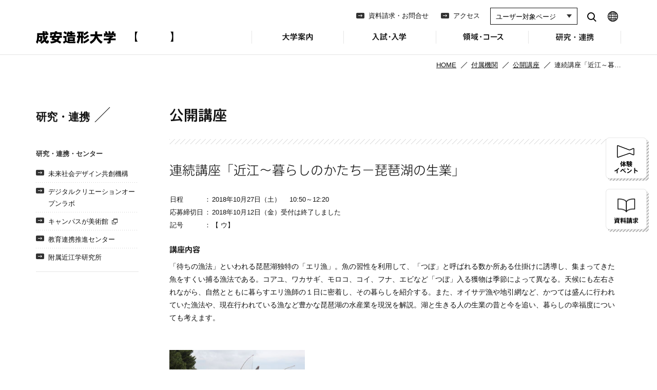

--- FILE ---
content_type: text/html; charset=UTF-8
request_url: https://www.seian.ac.jp/public/31914
body_size: 40509
content:
<!DOCTYPE html>
<html lang="ja">

<head>
	
<meta charset="utf-8">

<meta http-equiv="X-UA-Compatible" content="IE=edge,chrome=1">

<meta name="viewport" content="width=device-width, initial-scale=1,minimum-scale=1.0,user-scalable=1">
<meta name="google-site-verification" content="q8CwZxjUZtxQIXEegoORXYb2t5Lf2_2C4mLe-dDsqsk" />

<script src="/assets/js/lib/jquery-1.11.1.min.js"></script>
<script src="/assets/js/lib/jquery.easing.1.3.js"></script>
<script src="/assets/js/lib/jquery.inview.min.js"></script>
<script src="/assets/js/lib/css_browser_selector.js"></script>
<script src="/assets/js/lib/device.min.js"></script>
<script src="/assets/js/lib/jQueryAutoHeight.js"></script>
<script src="/assets/js/lib/jquery.heightLine.js"></script>
<script src="/assets/js/lib/jquery.matchHeight.js"></script>
<script src="/assets/js/lib/jquery.bxslider/jquery.bxslider.min.js"></script>
<link href="/assets/js/lib/jquery.bxslider/jquery.bxslider.css" rel="stylesheet">
  <script src="https://ajax.googleapis.com/ajax/libs/webfont/1.5.18/webfont.js"></script>
<script src="/assets/js/common.js?d=20260121012618"></script>

<!--[if lt IE 9]>
<script src="/assets/js/ie/css3-mediaqueries.js"></script>
<script src="/assets/js/ie/html5shiv.js" type="text/javascript"></script>
<script src="/assets/js/ie/selectivizr.min.js"></script>
<![endif]-->

<link rel="SHORTCUT ICON" href="/assets/images/common/favicon.ico">

<link rel="stylesheet" type="text/css" media="all" href="/assets/css/common.css?d=20260121012618">

<link rel="stylesheet" type="text/css" media="all" href="/assets/bootstrap/css/bootstrap.css?d=20190516">
<link rel="stylesheet" type="text/css" media="all" href="/assets/css/common_bootstrap.css?d=20190516">

<script>
  (function(i, s, o, g, r, a, m) {
    i['GoogleAnalyticsObject'] = r;
    i[r] = i[r] || function() {
      (i[r].q = i[r].q || []).push(arguments)
    }, i[r].l = 1 * new Date();
    a = s.createElement(o),
      m = s.getElementsByTagName(o)[0];
    a.async = 1;
    a.src = g;
    m.parentNode.insertBefore(a, m)
  })(window, document, 'script', '//www.google-analytics.com/analytics.js', 'ga');

  ga('create', 'UA-25031661-2', 'auto');
  ga('send', 'pageview');
</script>

<!-- Google Tag Manager -->
<script>
  (function(w, d, s, l, i) {
    w[l] = w[l] || [];
    w[l].push({
      'gtm.start': new Date().getTime(),
      event: 'gtm.js'
    });
    var f = d.getElementsByTagName(s)[0],
      j = d.createElement(s),
      dl = l != 'dataLayer' ? '&l=' + l : '';
    j.async = true;
    j.src =
      'https://www.googletagmanager.com/gtm.js?id=' + i + dl;
    f.parentNode.insertBefore(j, f);
  })(window, document, 'script', 'dataLayer', 'GTM-N85J4V');
</script>
<!-- End Google Tag Manager -->
	<link rel="stylesheet" type="text/css" media="all" href="/assets/js/lib/swipebox/css/swipebox.css">
	<script src="/assets/js/lib/swipebox/js/jquery.swipebox.min.js"></script>

	<script src="/assets/js/attached/public-min.js"></script>
	<link rel="stylesheet" type="text/css" media="all" href="/assets/css/attached/public.css">
	<title>連続講座「近江～暮らしのかたち－琵琶湖の生業」 | 公開講座 | 成安造形大学 </title>

		<!-- All in One SEO 4.1.5.3 -->
		<meta name="description" content="「待ちの漁法」といわれる琵琶湖独特の「エリ漁」。魚の習性を利用して、「つぼ」と呼ばれる数か所ある仕掛けに誘導し […]" />
		<meta name="robots" content="max-image-preview:large" />
		<link rel="canonical" href="https://www.seian.ac.jp/public/31914" />
		<meta property="og:locale" content="ja_JP" />
		<meta property="og:site_name" content="成安造形大学" />
		<meta property="og:type" content="article" />
		<meta property="og:title" content="連続講座「近江～暮らしのかたち－琵琶湖の生業」 | 公開講座 | 成安造形大学 " />
		<meta property="og:description" content="「待ちの漁法」といわれる琵琶湖独特の「エリ漁」。魚の習性を利用して、「つぼ」と呼ばれる数か所ある仕掛けに誘導し […]" />
		<meta property="og:url" content="https://www.seian.ac.jp/public/31914" />
		<meta property="og:image" content="https://www.seian.ac.jp/assets/images/common/ogp.png" />
		<meta property="og:image:secure_url" content="https://www.seian.ac.jp/assets/images/common/ogp.png" />
		<meta property="article:published_time" content="2018-03-01T22:24:14+00:00" />
		<meta property="article:modified_time" content="2018-03-01T22:24:14+00:00" />
		<meta property="article:publisher" content="https://www.facebook.com/seian.official.kouhou/" />
		<meta name="twitter:card" content="summary" />
		<meta name="twitter:site" content="@seianpr" />
		<meta name="twitter:domain" content="www.seian.ac.jp" />
		<meta name="twitter:title" content="連続講座「近江～暮らしのかたち－琵琶湖の生業」 | 公開講座 | 成安造形大学 " />
		<meta name="twitter:description" content="「待ちの漁法」といわれる琵琶湖独特の「エリ漁」。魚の習性を利用して、「つぼ」と呼ばれる数か所ある仕掛けに誘導し […]" />
		<meta name="twitter:creator" content="@seianpr" />
		<meta name="twitter:image" content="https://www.seian.ac.jp/assets/images/common/ogp.png" />
		<script type="application/ld+json" class="aioseo-schema">
			{"@context":"https:\/\/schema.org","@graph":[{"@type":"WebSite","@id":"https:\/\/www.seian.ac.jp\/#website","url":"https:\/\/www.seian.ac.jp\/","name":"\u6210\u5b89\u9020\u5f62\u5927\u5b66","description":"\u6210\u5b89\u9020\u5f62\u5927\u5b66\u306e\u516c\u5f0fweb\u30b5\u30a4\u30c8\u3067\u3059\u3002\u5927\u5b66\u306e\u6982\u8981\u3001\u9818\u57df\u30fb\u30b3\u30fc\u30b9\u3001\u5165\u8a66\u30fb\u5165\u5b66\u3001\u9644\u5c5e\u6a5f\u95a2\u3001\u5c55\u89a7\u4f1a\u60c5\u5831\u3084\u516c\u958b\u8b1b\u5ea7\u306e\u60c5\u5831\u3092\u63b2\u8f09\u3057\u3066\u3044\u307e\u3059\u3002","inLanguage":"ja","publisher":{"@id":"https:\/\/www.seian.ac.jp\/#organization"}},{"@type":"Organization","@id":"https:\/\/www.seian.ac.jp\/#organization","name":"\u6210\u5b89\u9020\u5f62\u5927\u5b66","url":"https:\/\/www.seian.ac.jp\/","sameAs":["https:\/\/www.facebook.com\/seian.official.kouhou\/","https:\/\/twitter.com\/seianpr","https:\/\/www.youtube.com\/channel\/UCkyNth0Y3Of8BORA2HfPtpQ\/featured"],"contactPoint":{"@type":"ContactPoint","telephone":"+81775742111","contactType":"\u4ee3\u8868"}},{"@type":"BreadcrumbList","@id":"https:\/\/www.seian.ac.jp\/public\/31914#breadcrumblist","itemListElement":[{"@type":"ListItem","@id":"https:\/\/www.seian.ac.jp\/#listItem","position":1,"item":{"@type":"WebPage","@id":"https:\/\/www.seian.ac.jp\/","name":"\u30db\u30fc\u30e0","description":"\u6210\u5b89\u9020\u5f62\u5927\u5b66\u306e\u516c\u5f0fweb\u30b5\u30a4\u30c8\u3067\u3059\u3002\u5927\u5b66\u306e\u6982\u8981\u3001\u9818\u57df\u30fb\u30b3\u30fc\u30b9\u3001\u5165\u8a66\u30fb\u5165\u5b66\u3001\u9644\u5c5e\u6a5f\u95a2\u3001\u5c55\u89a7\u4f1a\u60c5\u5831\u3084\u516c\u958b\u8b1b\u5ea7\u306e\u60c5\u5831\u3092\u63b2\u8f09\u3057\u3066\u3044\u307e\u3059\u3002","url":"https:\/\/www.seian.ac.jp\/"},"nextItem":"https:\/\/www.seian.ac.jp\/public\/31914#listItem"},{"@type":"ListItem","@id":"https:\/\/www.seian.ac.jp\/public\/31914#listItem","position":2,"item":{"@type":"WebPage","@id":"https:\/\/www.seian.ac.jp\/public\/31914","name":"\u9023\u7d9a\u8b1b\u5ea7\u300c\u8fd1\u6c5f\uff5e\u66ae\u3089\u3057\u306e\u304b\u305f\u3061\uff0d\u7435\u7436\u6e56\u306e\u751f\u696d\u300d","description":"\u300c\u5f85\u3061\u306e\u6f01\u6cd5\u300d\u3068\u3044\u308f\u308c\u308b\u7435\u7436\u6e56\u72ec\u7279\u306e\u300c\u30a8\u30ea\u6f01\u300d\u3002\u9b5a\u306e\u7fd2\u6027\u3092\u5229\u7528\u3057\u3066\u3001\u300c\u3064\u307c\u300d\u3068\u547c\u3070\u308c\u308b\u6570\u304b\u6240\u3042\u308b\u4ed5\u639b\u3051\u306b\u8a98\u5c0e\u3057 [\u2026]","url":"https:\/\/www.seian.ac.jp\/public\/31914"},"previousItem":"https:\/\/www.seian.ac.jp\/#listItem"}]},{"@type":"Person","@id":"https:\/\/www.seian.ac.jp\/author\/public#author","url":"https:\/\/www.seian.ac.jp\/author\/public","name":"public","sameAs":["https:\/\/www.facebook.com\/seian.official.kouhou\/","https:\/\/twitter.com\/seianpr","https:\/\/www.youtube.com\/channel\/UCkyNth0Y3Of8BORA2HfPtpQ\/featured"]},{"@type":"WebPage","@id":"https:\/\/www.seian.ac.jp\/public\/31914#webpage","url":"https:\/\/www.seian.ac.jp\/public\/31914","name":"\u9023\u7d9a\u8b1b\u5ea7\u300c\u8fd1\u6c5f\uff5e\u66ae\u3089\u3057\u306e\u304b\u305f\u3061\uff0d\u7435\u7436\u6e56\u306e\u751f\u696d\u300d | \u516c\u958b\u8b1b\u5ea7 | \u6210\u5b89\u9020\u5f62\u5927\u5b66","description":"\u300c\u5f85\u3061\u306e\u6f01\u6cd5\u300d\u3068\u3044\u308f\u308c\u308b\u7435\u7436\u6e56\u72ec\u7279\u306e\u300c\u30a8\u30ea\u6f01\u300d\u3002\u9b5a\u306e\u7fd2\u6027\u3092\u5229\u7528\u3057\u3066\u3001\u300c\u3064\u307c\u300d\u3068\u547c\u3070\u308c\u308b\u6570\u304b\u6240\u3042\u308b\u4ed5\u639b\u3051\u306b\u8a98\u5c0e\u3057 [\u2026]","inLanguage":"ja","isPartOf":{"@id":"https:\/\/www.seian.ac.jp\/#website"},"breadcrumb":{"@id":"https:\/\/www.seian.ac.jp\/public\/31914#breadcrumblist"},"author":"https:\/\/www.seian.ac.jp\/author\/public#author","creator":"https:\/\/www.seian.ac.jp\/author\/public#author","datePublished":"2018-03-02T07:24:14+00:00","dateModified":"2018-03-02T07:24:14+00:00"}]}
		</script>
		<!-- All in One SEO -->

<link rel='dns-prefetch' href='//s.w.org' />
		<!-- This site uses the Google Analytics by MonsterInsights plugin v8.10.0 - Using Analytics tracking - https://www.monsterinsights.com/ -->
		<!-- Note: MonsterInsights is not currently configured on this site. The site owner needs to authenticate with Google Analytics in the MonsterInsights settings panel. -->
					<!-- No UA code set -->
				<!-- / Google Analytics by MonsterInsights -->
		<script type="text/javascript">
window._wpemojiSettings = {"baseUrl":"https:\/\/s.w.org\/images\/core\/emoji\/14.0.0\/72x72\/","ext":".png","svgUrl":"https:\/\/s.w.org\/images\/core\/emoji\/14.0.0\/svg\/","svgExt":".svg","source":{"concatemoji":"https:\/\/www.seian.ac.jp\/wp\/wp-includes\/js\/wp-emoji-release.min.js?ver=6.0.11"}};
/*! This file is auto-generated */
!function(e,a,t){var n,r,o,i=a.createElement("canvas"),p=i.getContext&&i.getContext("2d");function s(e,t){var a=String.fromCharCode,e=(p.clearRect(0,0,i.width,i.height),p.fillText(a.apply(this,e),0,0),i.toDataURL());return p.clearRect(0,0,i.width,i.height),p.fillText(a.apply(this,t),0,0),e===i.toDataURL()}function c(e){var t=a.createElement("script");t.src=e,t.defer=t.type="text/javascript",a.getElementsByTagName("head")[0].appendChild(t)}for(o=Array("flag","emoji"),t.supports={everything:!0,everythingExceptFlag:!0},r=0;r<o.length;r++)t.supports[o[r]]=function(e){if(!p||!p.fillText)return!1;switch(p.textBaseline="top",p.font="600 32px Arial",e){case"flag":return s([127987,65039,8205,9895,65039],[127987,65039,8203,9895,65039])?!1:!s([55356,56826,55356,56819],[55356,56826,8203,55356,56819])&&!s([55356,57332,56128,56423,56128,56418,56128,56421,56128,56430,56128,56423,56128,56447],[55356,57332,8203,56128,56423,8203,56128,56418,8203,56128,56421,8203,56128,56430,8203,56128,56423,8203,56128,56447]);case"emoji":return!s([129777,127995,8205,129778,127999],[129777,127995,8203,129778,127999])}return!1}(o[r]),t.supports.everything=t.supports.everything&&t.supports[o[r]],"flag"!==o[r]&&(t.supports.everythingExceptFlag=t.supports.everythingExceptFlag&&t.supports[o[r]]);t.supports.everythingExceptFlag=t.supports.everythingExceptFlag&&!t.supports.flag,t.DOMReady=!1,t.readyCallback=function(){t.DOMReady=!0},t.supports.everything||(n=function(){t.readyCallback()},a.addEventListener?(a.addEventListener("DOMContentLoaded",n,!1),e.addEventListener("load",n,!1)):(e.attachEvent("onload",n),a.attachEvent("onreadystatechange",function(){"complete"===a.readyState&&t.readyCallback()})),(e=t.source||{}).concatemoji?c(e.concatemoji):e.wpemoji&&e.twemoji&&(c(e.twemoji),c(e.wpemoji)))}(window,document,window._wpemojiSettings);
</script>
<style type="text/css">
img.wp-smiley,
img.emoji {
	display: inline !important;
	border: none !important;
	box-shadow: none !important;
	height: 1em !important;
	width: 1em !important;
	margin: 0 0.07em !important;
	vertical-align: -0.1em !important;
	background: none !important;
	padding: 0 !important;
}
</style>
	<link rel='stylesheet' id='wp-block-library-css'  href='https://www.seian.ac.jp/wp/wp-includes/css/dist/block-library/style.min.css?ver=6.0.11' type='text/css' media='all' />
<style id='global-styles-inline-css' type='text/css'>
body{--wp--preset--color--black: #000000;--wp--preset--color--cyan-bluish-gray: #abb8c3;--wp--preset--color--white: #ffffff;--wp--preset--color--pale-pink: #f78da7;--wp--preset--color--vivid-red: #cf2e2e;--wp--preset--color--luminous-vivid-orange: #ff6900;--wp--preset--color--luminous-vivid-amber: #fcb900;--wp--preset--color--light-green-cyan: #7bdcb5;--wp--preset--color--vivid-green-cyan: #00d084;--wp--preset--color--pale-cyan-blue: #8ed1fc;--wp--preset--color--vivid-cyan-blue: #0693e3;--wp--preset--color--vivid-purple: #9b51e0;--wp--preset--gradient--vivid-cyan-blue-to-vivid-purple: linear-gradient(135deg,rgba(6,147,227,1) 0%,rgb(155,81,224) 100%);--wp--preset--gradient--light-green-cyan-to-vivid-green-cyan: linear-gradient(135deg,rgb(122,220,180) 0%,rgb(0,208,130) 100%);--wp--preset--gradient--luminous-vivid-amber-to-luminous-vivid-orange: linear-gradient(135deg,rgba(252,185,0,1) 0%,rgba(255,105,0,1) 100%);--wp--preset--gradient--luminous-vivid-orange-to-vivid-red: linear-gradient(135deg,rgba(255,105,0,1) 0%,rgb(207,46,46) 100%);--wp--preset--gradient--very-light-gray-to-cyan-bluish-gray: linear-gradient(135deg,rgb(238,238,238) 0%,rgb(169,184,195) 100%);--wp--preset--gradient--cool-to-warm-spectrum: linear-gradient(135deg,rgb(74,234,220) 0%,rgb(151,120,209) 20%,rgb(207,42,186) 40%,rgb(238,44,130) 60%,rgb(251,105,98) 80%,rgb(254,248,76) 100%);--wp--preset--gradient--blush-light-purple: linear-gradient(135deg,rgb(255,206,236) 0%,rgb(152,150,240) 100%);--wp--preset--gradient--blush-bordeaux: linear-gradient(135deg,rgb(254,205,165) 0%,rgb(254,45,45) 50%,rgb(107,0,62) 100%);--wp--preset--gradient--luminous-dusk: linear-gradient(135deg,rgb(255,203,112) 0%,rgb(199,81,192) 50%,rgb(65,88,208) 100%);--wp--preset--gradient--pale-ocean: linear-gradient(135deg,rgb(255,245,203) 0%,rgb(182,227,212) 50%,rgb(51,167,181) 100%);--wp--preset--gradient--electric-grass: linear-gradient(135deg,rgb(202,248,128) 0%,rgb(113,206,126) 100%);--wp--preset--gradient--midnight: linear-gradient(135deg,rgb(2,3,129) 0%,rgb(40,116,252) 100%);--wp--preset--duotone--dark-grayscale: url('#wp-duotone-dark-grayscale');--wp--preset--duotone--grayscale: url('#wp-duotone-grayscale');--wp--preset--duotone--purple-yellow: url('#wp-duotone-purple-yellow');--wp--preset--duotone--blue-red: url('#wp-duotone-blue-red');--wp--preset--duotone--midnight: url('#wp-duotone-midnight');--wp--preset--duotone--magenta-yellow: url('#wp-duotone-magenta-yellow');--wp--preset--duotone--purple-green: url('#wp-duotone-purple-green');--wp--preset--duotone--blue-orange: url('#wp-duotone-blue-orange');--wp--preset--font-size--small: 13px;--wp--preset--font-size--medium: 20px;--wp--preset--font-size--large: 36px;--wp--preset--font-size--x-large: 42px;}.has-black-color{color: var(--wp--preset--color--black) !important;}.has-cyan-bluish-gray-color{color: var(--wp--preset--color--cyan-bluish-gray) !important;}.has-white-color{color: var(--wp--preset--color--white) !important;}.has-pale-pink-color{color: var(--wp--preset--color--pale-pink) !important;}.has-vivid-red-color{color: var(--wp--preset--color--vivid-red) !important;}.has-luminous-vivid-orange-color{color: var(--wp--preset--color--luminous-vivid-orange) !important;}.has-luminous-vivid-amber-color{color: var(--wp--preset--color--luminous-vivid-amber) !important;}.has-light-green-cyan-color{color: var(--wp--preset--color--light-green-cyan) !important;}.has-vivid-green-cyan-color{color: var(--wp--preset--color--vivid-green-cyan) !important;}.has-pale-cyan-blue-color{color: var(--wp--preset--color--pale-cyan-blue) !important;}.has-vivid-cyan-blue-color{color: var(--wp--preset--color--vivid-cyan-blue) !important;}.has-vivid-purple-color{color: var(--wp--preset--color--vivid-purple) !important;}.has-black-background-color{background-color: var(--wp--preset--color--black) !important;}.has-cyan-bluish-gray-background-color{background-color: var(--wp--preset--color--cyan-bluish-gray) !important;}.has-white-background-color{background-color: var(--wp--preset--color--white) !important;}.has-pale-pink-background-color{background-color: var(--wp--preset--color--pale-pink) !important;}.has-vivid-red-background-color{background-color: var(--wp--preset--color--vivid-red) !important;}.has-luminous-vivid-orange-background-color{background-color: var(--wp--preset--color--luminous-vivid-orange) !important;}.has-luminous-vivid-amber-background-color{background-color: var(--wp--preset--color--luminous-vivid-amber) !important;}.has-light-green-cyan-background-color{background-color: var(--wp--preset--color--light-green-cyan) !important;}.has-vivid-green-cyan-background-color{background-color: var(--wp--preset--color--vivid-green-cyan) !important;}.has-pale-cyan-blue-background-color{background-color: var(--wp--preset--color--pale-cyan-blue) !important;}.has-vivid-cyan-blue-background-color{background-color: var(--wp--preset--color--vivid-cyan-blue) !important;}.has-vivid-purple-background-color{background-color: var(--wp--preset--color--vivid-purple) !important;}.has-black-border-color{border-color: var(--wp--preset--color--black) !important;}.has-cyan-bluish-gray-border-color{border-color: var(--wp--preset--color--cyan-bluish-gray) !important;}.has-white-border-color{border-color: var(--wp--preset--color--white) !important;}.has-pale-pink-border-color{border-color: var(--wp--preset--color--pale-pink) !important;}.has-vivid-red-border-color{border-color: var(--wp--preset--color--vivid-red) !important;}.has-luminous-vivid-orange-border-color{border-color: var(--wp--preset--color--luminous-vivid-orange) !important;}.has-luminous-vivid-amber-border-color{border-color: var(--wp--preset--color--luminous-vivid-amber) !important;}.has-light-green-cyan-border-color{border-color: var(--wp--preset--color--light-green-cyan) !important;}.has-vivid-green-cyan-border-color{border-color: var(--wp--preset--color--vivid-green-cyan) !important;}.has-pale-cyan-blue-border-color{border-color: var(--wp--preset--color--pale-cyan-blue) !important;}.has-vivid-cyan-blue-border-color{border-color: var(--wp--preset--color--vivid-cyan-blue) !important;}.has-vivid-purple-border-color{border-color: var(--wp--preset--color--vivid-purple) !important;}.has-vivid-cyan-blue-to-vivid-purple-gradient-background{background: var(--wp--preset--gradient--vivid-cyan-blue-to-vivid-purple) !important;}.has-light-green-cyan-to-vivid-green-cyan-gradient-background{background: var(--wp--preset--gradient--light-green-cyan-to-vivid-green-cyan) !important;}.has-luminous-vivid-amber-to-luminous-vivid-orange-gradient-background{background: var(--wp--preset--gradient--luminous-vivid-amber-to-luminous-vivid-orange) !important;}.has-luminous-vivid-orange-to-vivid-red-gradient-background{background: var(--wp--preset--gradient--luminous-vivid-orange-to-vivid-red) !important;}.has-very-light-gray-to-cyan-bluish-gray-gradient-background{background: var(--wp--preset--gradient--very-light-gray-to-cyan-bluish-gray) !important;}.has-cool-to-warm-spectrum-gradient-background{background: var(--wp--preset--gradient--cool-to-warm-spectrum) !important;}.has-blush-light-purple-gradient-background{background: var(--wp--preset--gradient--blush-light-purple) !important;}.has-blush-bordeaux-gradient-background{background: var(--wp--preset--gradient--blush-bordeaux) !important;}.has-luminous-dusk-gradient-background{background: var(--wp--preset--gradient--luminous-dusk) !important;}.has-pale-ocean-gradient-background{background: var(--wp--preset--gradient--pale-ocean) !important;}.has-electric-grass-gradient-background{background: var(--wp--preset--gradient--electric-grass) !important;}.has-midnight-gradient-background{background: var(--wp--preset--gradient--midnight) !important;}.has-small-font-size{font-size: var(--wp--preset--font-size--small) !important;}.has-medium-font-size{font-size: var(--wp--preset--font-size--medium) !important;}.has-large-font-size{font-size: var(--wp--preset--font-size--large) !important;}.has-x-large-font-size{font-size: var(--wp--preset--font-size--x-large) !important;}
</style>
<link rel='stylesheet' id='wp-pagenavi-css'  href='https://www.seian.ac.jp/wp/wp-content/plugins/wp-pagenavi/pagenavi-css.css?ver=2.70' type='text/css' media='all' />
<link rel='stylesheet' id='parent-style-css'  href='https://www.seian.ac.jp/wp/wp-content/themes/seian/style.css?ver=6.0.11' type='text/css' media='all' />
<link rel="https://api.w.org/" href="https://www.seian.ac.jp/wp-json/" /><link rel="EditURI" type="application/rsd+xml" title="RSD" href="https://www.seian.ac.jp/wp/xmlrpc.php?rsd" />
<link rel="wlwmanifest" type="application/wlwmanifest+xml" href="https://www.seian.ac.jp/wp/wp-includes/wlwmanifest.xml" /> 
<meta name="generator" content="WordPress 6.0.11" />
<link rel='shortlink' href='https://www.seian.ac.jp/?p=31914' />
<link rel="alternate" type="application/json+oembed" href="https://www.seian.ac.jp/wp-json/oembed/1.0/embed?url=https%3A%2F%2Fwww.seian.ac.jp%2Fpublic%2F31914" />
<link rel="alternate" type="text/xml+oembed" href="https://www.seian.ac.jp/wp-json/oembed/1.0/embed?url=https%3A%2F%2Fwww.seian.ac.jp%2Fpublic%2F31914&#038;format=xml" />
</head>

<body>

	<div id="wrap">

		<!-- Google Tag Manager (noscript) -->
<noscript><iframe src="https://www.googletagmanager.com/ns.html?id=GTM-N85J4V" height="0" width="0" style="display:none;visibility:hidden"></iframe></noscript>
<!-- End Google Tag Manager (noscript) -->

	<script type="text/javascript">
		WebFont.load({
			monotype: {
				projectId: '3230e7af-0825-48c6-b4d6-ff640ad86ebb'
			}
		});
	</script>

<header>
	<div class="pagewidth">

		<div id="identity"><a href="/">成安造形大学</a></div>

		<div id="menu">OPEN MENU</div>
		<div id="search"><a href="/search.php">SEARCH</a></div>

		<ul id="gn">
			<li id="gn-about" class="openable">
				<span class="navi-for-mobile">大学案内</span>
				<a href="/about/" class="navi-for-pc">大学案内</a>
				<ul>
					<li><a href="/about/">大学案内 TOP</a></li>
					<li class="headline">大学概要</li>
					<li><a href="/about/history/">成安の歴史</a></li>
					<li><a href="/about/outline/">基本情報</a></li>
					<li><a href="/about/policy/">教育方針</a></li>
					<li><a href="/about/feature/">成安の特色</a></li>
					<li><a href="/about/message/">学長あいさつ</a></li>
					<li><a href="/about/logo/">ロゴマークについて</a></li>
					<li class="headline">キャンパス情報</li>
					<li><a href="/about/campus_map/">キャンパスマップ</a></li>
					<li><a href="/about/library/">図書館</a></li>
					<li><a href="/about/kotokoto_libre/">食堂・売店</a></li>
					<li><a href="/about/cafeteria/">カフェテリア「結」紀伊國屋</a></li>
					<li><a href="https://artcenter.seian.ac.jp" class="blank" target="_blank">キャンパスが美術館</a></li>
					<li class="headline">学生生活</li>
					<li><a href="/about/club_activity/">クラブ・サークル</a></li>
					<li><a href="/photo_gallery/">PHOTO GALLERY</a></li>
					<li><a href="http://seian-life.seian.ac.jp/" class="blank" target="_blank">SEIAN LIFE</a></li>
					<li class="headline">関連組織</li>
					<li><a href="/about/seiangakuen/">学校法人京都成安学園</a></li>
					<li><a href="http://kindergarten.seian.ac.jp" class="blank" target="_blank">成安幼稚園</a></li>
				</ul>
			</li>
			<li id="gn-admission" class="openable">
				<span class="navi-for-mobile">入試・入学</span>
				<a href="/admission/" class="navi-for-pc">入試・入学</a>
				<ul>
					<li><a href="/admission/">入試・入学 TOP</a></li>
					<li class="headline">入試一覧</li>
					<li><a href="/admission/navi/">入試の特徴・入試日程</a></li>

					<li><a href="/admission/exam_scholarship/">特待生制度について</a></li>
					<li><a href="/admission/webentry/">インターネットエントリー／出願について</a></li>
					<li><a href="/admission/exam_comprehensive//">総合選抜入学試験について</a></li>
					<li><a href="/admission/exam_comprehensive_1_2_b/">総合選抜入学試験 (1期)(2期)＜体験授業方式＞</a></li>
					<li><a href="/admission/exam_comprehensive_1_a/">総合選抜入学試験 (1期) 特待生＜面接方式＞</a></li>
					<li><a href="/admission/exam_comprehensive_3_c/">総合選抜入学試験 (3期) 特待生＜実技方式＞</a></li>
					<li><a href="/admission/exam_comprehensive_4_5_a">総合選抜入学試験 (4期)(5期)＜面接方式＞</a></li>
					<li><a href="/admission/exam_general_1_scholarship_c/">一般選抜入学試験 (1期) 特待生＜実技方式＞</a></li>
					<li><a href="/admission/exam_general_commn_1_k/">一般選抜入学試験 (1期) 特待生＜大学入学共通テスト利用方式＞</a></li>
					<li><a href="/admission/exam_general_1_a/">一般選抜入学試験 (1期)＜面接方式＞</a></li>
					<li><a href="/admission/exam_general_2_ac/">一般選抜入学試験 (2期)＜面接方式＞＜実技方式＞</a></li>
					<li><a href="/admission/exam_general_commn_2_3/">一般選抜入学試験 (2期)(3期)＜大学入学共通テスト利用方式＞</a></li>
					<li><a href="/admission/exam_recommendation/">学校推薦選抜⼊学試験＜⾯接⽅式＞学祖特別校・姉妹校・パートナーシップ協定校・指定校</a></li>
					<li><a href="/admission/exam_special/">特別総合選抜入学試験 (1期)(2期)(3期)＜面接方式＞外国人留学生・海外帰国生・社会人</a></li>
					<li><a href="/admission/exam_foreignstudent_1_a/">外国人留学生一般選抜入学試験 (1期)＜面接方式＞</a></li>
					<li><a href="/admission/exam_foreignstudent_2_ac/">外国人留学生一般選抜入学試験 (2期)＜面接方式＞＜実技方式＞</a></li>
					<li><a href="/admission/exam_others2/">2年次編入学・転入学、外国人留学生2年次編入学・転入学試験 (1期)(2期)＜面接方式＞</a></li>
					<li><a href="/admission/exam_others/">3年次編入学・転入学、外国人留学生3年次編入学・転入学試験 (1期)(2期)＜面接方式＞</a></li>

					<li class="headline">入試対策</li>
					<li><a href="/admission/info/">過去の出題内容</a></li>
					<li><a href="/admission/cooperation/">教育連携</a></li>
					<li class="headline">入学関連</li>
					<li><a href="/admission/fee/">学費・諸経費</a></li>
					<li><a href="/admission/scholarship/">奨学金制度等</a></li>
					<li><a href="/admission/rooming/">下宿</a></li>
				</ul>
			</li>
			<li id="gn-dept" class="openable">
				<span class="navi-for-mobile">領域・コース</span>
				<a href="/dept/" class="navi-for-pc">領域・コース</a>
				<ul>
					<li><a href="/dept/">領域・コース TOP</a></li>
					<li class="headline">領域・コース</li>
					<li><a href="/dept/integrated_studies/">総合領域</a></li>
					<li><a href="/dept/illustration/">イラストレーション領域</a></li>
					<li><a href="/dept/fine_arts/">美術領域</a></li>
					<li><a href="/dept/media_design/">情報デザイン領域</a></li>
					<li><a href="/dept/spatial_design/">空間デザイン領域</a></li>
					<li><a href="/dept/creative_community/">地域実践領域</a></li>
					<li class="headline">学び・制度</li>
					<li><a href="/dept/feature/">学びの特長</a></li>
					<li><a href="/dept/showcase/">卒業制作</a></li>
					<li><a href="/dept/teacher/">教員紹介</a></li>
					<li><a href="/dept/facilites/">施設紹介</a></li>
					<li><a href="/dept/abroad/">留学制度</a></li>
					<li class="headline">進路・就職</li>
					<li><a href="/dept/career_support/">キャリアサポートの特長</a></li>
					<li><a href="/dept/career_study/">キャリアを考える学び</a></li>
					<li><a href="/dept/study/">研究生制度</a></li>
					<li><a href="/dept/result/">主な就職先・進学先</a></li>
				</ul>
			</li>
			<li id="gn-attached" class="openable">
				<span class="navi-for-mobile">研究・連携</span>
				<a href="/attached/" class="navi-for-pc">研究・連携</a>
				<ul>
					<li><a href="/attached/">研究・連携 TOP</a></li>
					<li><a href="/attached/mirai/">未来社会デザイン共創機構</a></li>
					<li><a href="/attached/digilab/">デジタルクリエーションオープンラボ</a></li>
					<li><a href="/attached/kyoiku_renkei/">教育連携推進センター</a></li>
					<li><a href="https://artcenter.seian.ac.jp" target="_blank">キャンパスが美術館</a></li>
					<li><a href="/attached/omi/">附属近江学研究所</a></li>
				</ul>
			</li>
			<li id="gn-contact"><a href="/contact/">資料請求・お問合せ</a></li>
			<li id="gn-access"><a href="/access/">アクセス</a></li>
			<li id="gn-user" class="openable navi-for-mobile">
				<span>ユーザー対象メニュー</span>
				<ul>
					<li><a href="/parent/">受験生・保護者の方へ</a></li>
					<li><a href="/student/">在学生の方へ</a></li>
					<li><a href="/graduate/" target="_blank">卒業生の方へ</a></li>
					<li><a href="/teacher/">高校教員・画塾の方へ</a></li>
					<li><a href="/general/">企業・一般の方へ</a></li>
				</ul>
			</li>
			<li id="gn-lang" class="openable navi-for-mobile">
				<span>LANGUAGE</span>
				<ul>
					<li><a href="/en/">English</a></li>
					<li><a href="/cn/">中文</a></li>
					<li><a href="/ko/">한국어</a></li>
				</ul>
			</li>
		</ul>

		<ul id="gn2">
			<li><a href="/contact/">資料請求・お問合せ</a></li>
			<li><a href="/access/">アクセス</a></li>
		</ul>



		<select name="method" id="sh">
			<option value="0">ユーザー対象ページ</option>
			<option value="/parent/">受験生・保護者の方へ</option>
			<option value="/student/">在学生の方へ</option>
			<option value="/graduate/">卒業生の方へ</option>
			<option value="/teacher/">高校教員・画塾の方へ</option>
			<option value="/general/">企業・一般の方へ</option>
		</select>
		<div id="pc-search">
			<a href="/search.php">search</a>
		</div>
		<div id="pc-lang">
			<div id="lang">
				<select name="method">
					<option value="0">LANGUAGE</option>
					<option value="/en/">English</option>
					<option value="/cn/">中文</option>
					<option value="/ko/">한국어</option>
				</select>
			</div>
		</div>
	</div>
</header>

<div id="side-btn">
	<div class="side-btn--1"><a href="https://event.seian.ac.jp/index" target="_blank" rel="noopener">体験イベント</a></div>
	<div class="side-btn--2"><a href="/contact/">資料請求</a></div>
</div>
		<div id="contents">

			<div id="topicpath">
				<div class="pagewidth">
					<ul>
						<li><a href="/">HOME</a></li>
						<li><a href="/attached/">付属機関</a></li>
						<li><a href="/public/">公開講座</a></li>
						<li>
							連続講座「近江～暮…						</li>
					</ul>
				</div>
			</div>
			<!-- /topicpath -->

			<div id="container" class="pagewidth clearfix collumn2">

				
						<div id="main" class="auto-blank">

							<h1>公開講座</h1>

							<h2>連続講座「近江～暮らしのかたち－琵琶湖の生業」</h2>

							<section>

								<table class="type3">
																			<tr>
											<th>日程</th>
											<td>：</td>
											<td>
																								2018年10月27日（土）　
												10:50～12:20											</td>
										</tr>
																												<tr>
											<th>応募締切日</th>
											<td>：</td>
											<td>
												2018年10月12日（金）受付は終了しました											</td>
										</tr>
																												<tr>
											<th>記号</th>
											<td>：</td>
											<td>【
												ウ】
											</td>
										</tr>
																	</table>


								<div class="clearfix mb50">
									<h3>講座内容</h3>
									<p>「待ちの漁法」といわれる琵琶湖独特の「エリ漁」。魚の習性を利用して、「つぼ」と呼ばれる数か所ある仕掛けに誘導し、集まってきた魚をすくい捕る漁法である。コアユ、ワカサギ、モロコ、コイ、フナ、エビなど「つぼ」入る獲物は季節によって異なる。天候にも左右されながら、自然とともに暮らすエリ漁師の１日に密着し、その暮らしを紹介する。また、オイサデ漁や地引網など、かつては盛んに行われていた漁法や、現在行われている漁など豊かな琵琶湖の水産業を現況を解説。湖と生きる人の生業の昔と今を追い、暮らしの幸福度についても考えます。</p>
								</div>


																	<div id="images">

										<div class="clearfix">
											<ul class="grid row3 mb0">

																									<li>
														<figure>
															<div><a href="https://www.seian.ac.jp/wp/wp-content/uploads/2018/03/ad314cf4ce083b9ea232f322f78b62b4.jpg" title="琵琶湖固有の伝統漁法　おいさで漁　写真：永江弘之"><img src="https://www.seian.ac.jp/wp/wp-content/uploads/2018/03/ad314cf4ce083b9ea232f322f78b62b4.jpg"></a></div>
																															<figcaption>
																	琵琶湖固有の伝統漁法　おいさで漁　写真：永江弘之																</figcaption>
																													</figure>
													</li>
												
												
												
												
												
												
											</ul>
										</div>

									</div>
									<!-- /images -->
								

								<div class="box1 pd30">

									<h3>講座概要</h3>
									<table class="type5 size1of1">
										<tr>
											<th class="size1of5 nowrap">・講座名</th>
											<td class="size4of5">
												連続講座「近江～暮らしのかたち－琵琶湖の生業」											</td>
										</tr>
																					<tr>
												<th>・講座記号</th>
												<td>【
													ウ】
												</td>
											</tr>
																															<tr>
												<th>・開催日</th>
												<td>
													2018年10月27日（土）　
													10:50～12:20												</td>
											</tr>
																															<tr>
												<th>・受講料</th>
												<td>
													500円（当日受付にて徴収いたします）※本学学部生および研究生、2018年度近江学フォーラム会員は受講料無料												</td>
											</tr>
																															<tr>
												<th>・場所</th>
												<td>
													成安造形大学												</td>
											</tr>
																															<tr>
												<th>・対象</th>
												<td>
													中学生以上												</td>
											</tr>
																															<tr>
												<th>・募集</th>
												<td>
													180名												</td>
											</tr>
																															<tr>
												<th class="nowrap">・応募締切日</th>
												<td>
													2018年10月12日（金）必着　受付は終了しました												</td>
											</tr>
																															<tr>
												<th>・講師</th>
												<td>
													澤村 芳幸 氏 （漁師）													、松井 芳之 氏 （小松水産株式会社代表取締役社長）												</td>
											</tr>
																																							</table>

								</div>

								<br>

								<h3>講師プロフィール</h3>

																	<section>
										<div class="clearfix">
											<div class="region size1of5">
												<figure><img src="https://www.seian.ac.jp/wp/wp-content/uploads/2018/03/b70dbaf623c46ae6198e7d443ec9d8d9.jpg" /></figure>
											</div>
											<div class="region size4of5 pd-left">
																									<h4>
														澤村 芳幸 氏 （漁師）													</h4>
																																					<p>志賀町漁業共同組合（滋賀県大津市）の漁師。</p>
																							</div>
										</div>
									</section>
								

																	<section>
										<div class="clearfix">
											<div class="region size1of5">
												<figure><img src="https://www.seian.ac.jp/wp/wp-content/uploads/2018/03/a8dc6f4a8f1934ffe26447bd7e3a9d16.jpg" /></figure>
											</div>
											<div class="region size4of5 pd-left">
																									<h4>
														松井 芳之 氏 （小松水産株式会社代表取締役社長）													</h4>
																																					<p>滋賀県大津市北小松で小松水産業を営む。</p>
																							</div>
										</div>
									</section>
								

																									
																	
								
																									
								
								<br>

																	<div class="btn primary close">受付は終了しました</div>
								
								<div class="center pt40">
									<div class="box-back"><a href="/public" class="arrow9">一覧へ</a></div>
								</div>

						</div>
						<!-- /main -->

				
				<div id="side">
									<nav>
					<div class="contents-title"><a href="/attached/">研究・連携</a></div>
					<section>
						<div class="contents-subtitle">研究・連携・センター</div>
						<ul>
							<li><a href="/attached/mirai/">未来社会デザイン共創機構</a></li>
							<li><a href="/attached/digilab/">デジタルクリエーションオープンラボ</a></li>
							<li><a href="/gallery/" target="_blank"><span class="blank">キャンパスが美術館</span></a></li>
							<li><a href="/attached/kyoiku_renkei/">教育連携推進センター</a></li>
							<li><a href="/attached/omi/">附属近江学研究所</a></li>
						</ul>
					</section>
				</nav>				</div>
				<!-- /side -->

			</div>
			<!-- /pagewidth -->

		</div>
		<!-- /contents -->

		<div class="pagetop"><a href="#wrap">PAGE TOP</a></div>

<footer>
  <div class="bg">
    <div class="pagewidth bootstrap">
      <div class="row row-50">
        <div class="col-sm-1-5 xs-mb20">
          <div class="mb30"><img src="/assets/images/common/identity_fff.svg" alt="成安造形大学" /></div>
          <div class="address">〒520-0248<br>
            滋賀県大津市仰木の里東4-3-1<br>
            TEL：077-574-2111（代表）<br>
            FAX：077-574-2120</div>
        </div>
        <!-- /col -->
        <div class="col-sm-3-5 xs-mb20">
          <ul class="footer__sns">
            <li class="footer__sns--x"><a href="https://x.com/seianpr" target="_blank" rel="noopener">x</a></li>
            <li class="footer__sns--youtube"><a href="https://www.youtube.com/channel/UCkyNth0Y3Of8BORA2HfPtpQ/featured" target="_blank" rel="noopener">youtube</a></li>
            <li class="footer__sns--line"><a href="https://page.line.me/ocj0749y" target="_blank" rel="noopener">line</a></li>
          </ul>
        </div>
        <!-- /col -->
        <div class="col-sm-1-5">
          <ul>
            <li><a href="/news/">NEWS</a></li>
            <li><a href="/topics_center/">TOPICS CENTER</a></li>
            <li><a href="/photo_gallery/">PHOTO GALLERY</a></li>
          </ul>
        </div>
        <!-- /col -->
      </div>
      <!-- /row -->
    </div>
    <!-- /pagewidth -->
  </div>
  <!-- /bg -->
  <div class="pagewidth pt20 pb20">
    <div class="row">
      <div class="col-sm-6"><a href="https://100th.seian.ac.jp/fund/" target="_blank">募金について</a>｜<a href="/about/public_info/">情報公開</a>｜<a href="/tokushoho/">特定商取引法表示</a>｜<a href="/policy/">このサイトについて</a>｜<a href="/sitemap/">サイトマップ</a></div>
      <div class="col-sm-6 align-right"><span class="copyright">Copyright © SEIAN UNIVERSITY OF ART AND DESIGN All Rights Reserved.</span></div>
    </div>
  </div>
  <!-- /pagewidth -->
</footer>
	</div>

</body>

</html>

--- FILE ---
content_type: text/css
request_url: https://www.seian.ac.jp/assets/css/attached/public.css
body_size: 104
content:
/* ---------------------------------------- */
/* ---------------------------------------- */
#main {
  /*
  #images ul li {
  	img {
  		width: 40%;
  		height: auto;
  	}
  }
  */ }


--- FILE ---
content_type: application/javascript
request_url: https://www.seian.ac.jp/assets/js/attached/public-min.js
body_size: -13
content:
$(function(){$("#images li a").swipebox({useSVG:!1,hideBarsDelay:0})});

--- FILE ---
content_type: application/javascript
request_url: https://www.seian.ac.jp/assets/js/lib/swipebox/js/jquery.swipebox.min.js
body_size: 12518
content:
!function(e,i,$,t){$.swipebox=function(s,o){var a,r={useCSS:!0,useSVG:!0,initialIndexOnArray:0,removeBarsOnMobile:!0,hideCloseButtonOnMobile:!1,hideBarsDelay:3e3,videoMaxWidth:1140,vimeoColor:"cccccc",beforeOpen:null,afterOpen:null,afterClose:null,loopAtEnd:!1,autoplayVideos:!1,queryStringData:{},toggleClassOnLoad:""},n=this,l=[],d,p=s.selector,b=$(p),c=navigator.userAgent.match(/(iPad)|(iPhone)|(iPod)|(Android)|(PlayBook)|(BB10)|(BlackBerry)|(Opera Mini)|(IEMobile)|(webOS)|(MeeGo)/i),u=null!==c||i.createTouch!==t||"ontouchstart"in e||"onmsgesturechange"in e||navigator.msMaxTouchPoints,h=!!i.createElementNS&&!!i.createElementNS("http://www.w3.org/2000/svg","svg").createSVGRect,w=e.innerWidth?e.innerWidth:$(e).width(),m=e.innerHeight?e.innerHeight:$(e).height(),g=0,f='<div id="swipebox-overlay">					<div id="swipebox-container">						<div id="swipebox-slider"></div>						<div id="swipebox-top-bar">							<div id="swipebox-title"></div>						</div>						<div id="swipebox-bottom-bar">							<div id="swipebox-arrows">								<a id="swipebox-prev"></a>								<a id="swipebox-next"></a>							</div>						</div>						<a id="swipebox-close"></a>					</div>			</div>';n.settings={},$.swipebox.close=function(){a.closeSlide()},$.swipebox.extend=function(){return a},n.init=function(){n.settings=$.extend({},r,o),$.isArray(s)?(l=s,a.target=$(e),a.init(n.settings.initialIndexOnArray)):$(i).on("click",p,function(e){if("slide current"===e.target.parentNode.className)return!1;$.isArray(s)||(a.destroy(),d=$(p),a.actions()),l=[];var i,t,o;o||(t="data-rel",o=$(this).attr(t)),o||(t="rel",o=$(this).attr(t)),d=o&&""!==o&&"nofollow"!==o?b.filter("["+t+'="'+o+'"]'):$(p),d.each(function(){var e=null,i=null;$(this).attr("title")&&(e=$(this).attr("title")),$(this).attr("href")&&(i=$(this).attr("href")),l.push({href:i,title:e})}),i=d.index($(this)),e.preventDefault(),e.stopPropagation(),a.target=$(e.target),a.init(i)})},a={init:function(e){n.settings.beforeOpen&&n.settings.beforeOpen(),this.target.trigger("swipebox-start"),$.swipebox.isOpen=!0,this.build(),this.openSlide(e),this.openMedia(e),this.preloadMedia(e+1),this.preloadMedia(e-1),n.settings.afterOpen&&n.settings.afterOpen()},build:function(){var e=this,i;$("body").append(f),h&&n.settings.useSVG===!0&&(i=$("#swipebox-close").css("background-image"),i=i.replace("png","svg"),$("#swipebox-prev, #swipebox-next, #swipebox-close").css({"background-image":i})),c&&n.settings.removeBarsOnMobile&&$("#swipebox-bottom-bar, #swipebox-top-bar").remove(),$.each(l,function(){$("#swipebox-slider").append('<div class="slide"></div>')}),e.setDim(),e.actions(),u&&e.gesture(),e.keyboard(),e.animBars(),e.resize()},setDim:function(){var i,t,s={};"onorientationchange"in e?e.addEventListener("orientationchange",function(){0===e.orientation?(i=w,t=m):90!==e.orientation&&-90!==e.orientation||(i=m,t=w)},!1):(i=e.innerWidth?e.innerWidth:$(e).width(),t=e.innerHeight?e.innerHeight:$(e).height()),s={width:i,height:t},$("#swipebox-overlay").css(s)},resize:function(){var i=this;$(e).resize(function(){i.setDim()}).resize()},supportTransition:function(){var e="transition WebkitTransition MozTransition OTransition msTransition KhtmlTransition".split(" "),s;for(s=0;s<e.length;s++)if(i.createElement("div").style[e[s]]!==t)return e[s];return!1},doCssTrans:function(){return n.settings.useCSS&&this.supportTransition()?!0:void 0},gesture:function(){var e=this,i,t,s,o,a,r,n=!1,d=!1,p=10,b=50,c={},u={},h=$("#swipebox-top-bar, #swipebox-bottom-bar"),m=$("#swipebox-slider");h.addClass("visible-bars"),e.setTimeout(),$("body").bind("touchstart",function(e){return $(this).addClass("touching"),i=$("#swipebox-slider .slide").index($("#swipebox-slider .slide.current")),u=e.originalEvent.targetTouches[0],c.pageX=e.originalEvent.targetTouches[0].pageX,c.pageY=e.originalEvent.targetTouches[0].pageY,$("#swipebox-slider").css({"-webkit-transform":"translate3d("+g+"%, 0, 0)",transform:"translate3d("+g+"%, 0, 0)"}),$(".touching").bind("touchmove",function(e){if(e.preventDefault(),e.stopPropagation(),u=e.originalEvent.targetTouches[0],!d&&(a=s,s=u.pageY-c.pageY,Math.abs(s)>=b||n)){var h=.75-Math.abs(s)/m.height();m.css({top:s+"px"}),m.css({opacity:h}),n=!0}o=t,t=u.pageX-c.pageX,r=100*t/w,!d&&!n&&Math.abs(t)>=p&&($("#swipebox-slider").css({"-webkit-transition":"",transition:""}),d=!0),d&&(t>0?0===i?$("#swipebox-overlay").addClass("leftSpringTouch"):($("#swipebox-overlay").removeClass("leftSpringTouch").removeClass("rightSpringTouch"),$("#swipebox-slider").css({"-webkit-transform":"translate3d("+(g+r)+"%, 0, 0)",transform:"translate3d("+(g+r)+"%, 0, 0)"})):0>t&&(l.length===i+1?$("#swipebox-overlay").addClass("rightSpringTouch"):($("#swipebox-overlay").removeClass("leftSpringTouch").removeClass("rightSpringTouch"),$("#swipebox-slider").css({"-webkit-transform":"translate3d("+(g+r)+"%, 0, 0)",transform:"translate3d("+(g+r)+"%, 0, 0)"}))))}),!1}).bind("touchend",function(i){if(i.preventDefault(),i.stopPropagation(),$("#swipebox-slider").css({"-webkit-transition":"-webkit-transform 0.4s ease",transition:"transform 0.4s ease"}),s=u.pageY-c.pageY,t=u.pageX-c.pageX,r=100*t/w,n)if(n=!1,Math.abs(s)>=2*b&&Math.abs(s)>Math.abs(a)){var l=s>0?m.height():-m.height();m.animate({top:l+"px",opacity:0},300,function(){e.closeSlide()})}else m.animate({top:0,opacity:1},300);else d?(d=!1,t>=p&&t>=o?e.getPrev():-p>=t&&o>=t&&e.getNext()):h.hasClass("visible-bars")?(e.clearTimeout(),e.hideBars()):(e.showBars(),e.setTimeout());$("#swipebox-slider").css({"-webkit-transform":"translate3d("+g+"%, 0, 0)",transform:"translate3d("+g+"%, 0, 0)"}),$("#swipebox-overlay").removeClass("leftSpringTouch").removeClass("rightSpringTouch"),$(".touching").off("touchmove").removeClass("touching")})},setTimeout:function(){if(n.settings.hideBarsDelay>0){var i=this;i.clearTimeout(),i.timeout=e.setTimeout(function(){i.hideBars()},n.settings.hideBarsDelay)}},clearTimeout:function(){e.clearTimeout(this.timeout),this.timeout=null},showBars:function(){var e=$("#swipebox-top-bar, #swipebox-bottom-bar");this.doCssTrans()?e.addClass("visible-bars"):($("#swipebox-top-bar").animate({top:0},500),$("#swipebox-bottom-bar").animate({bottom:0},500),setTimeout(function(){e.addClass("visible-bars")},1e3))},hideBars:function(){var e=$("#swipebox-top-bar, #swipebox-bottom-bar");this.doCssTrans()?e.removeClass("visible-bars"):($("#swipebox-top-bar").animate({top:"-50px"},500),$("#swipebox-bottom-bar").animate({bottom:"-50px"},500),setTimeout(function(){e.removeClass("visible-bars")},1e3))},animBars:function(){var e=this,i=$("#swipebox-top-bar, #swipebox-bottom-bar");i.addClass("visible-bars"),e.setTimeout(),$("#swipebox-slider").click(function(){i.hasClass("visible-bars")||(e.showBars(),e.setTimeout())}),$("#swipebox-bottom-bar").hover(function(){e.showBars(),i.addClass("visible-bars"),e.clearTimeout()},function(){n.settings.hideBarsDelay>0&&(i.removeClass("visible-bars"),e.setTimeout())})},keyboard:function(){var i=this;$(e).bind("keyup",function(e){e.preventDefault(),e.stopPropagation(),37===e.keyCode?i.getPrev():39===e.keyCode?i.getNext():27===e.keyCode&&i.closeSlide()})},actions:function(){var e=this,i="touchend click";l.length<2?($("#swipebox-bottom-bar").hide(),t===l[1]&&$("#swipebox-top-bar").hide()):($("#swipebox-prev").bind(i,function(i){i.preventDefault(),i.stopPropagation(),e.getPrev(),e.setTimeout()}),$("#swipebox-next").bind(i,function(i){i.preventDefault(),i.stopPropagation(),e.getNext(),e.setTimeout()})),$("#swipebox-close").bind(i,function(){e.closeSlide()})},setSlide:function(e,i){i=i||!1;var t=$("#swipebox-slider");g=100*-e,this.doCssTrans()?t.css({"-webkit-transform":"translate3d("+100*-e+"%, 0, 0)",transform:"translate3d("+100*-e+"%, 0, 0)"}):t.animate({left:100*-e+"%"}),$("#swipebox-slider .slide").removeClass("current"),$("#swipebox-slider .slide").eq(e).addClass("current"),this.setTitle(e),i&&t.fadeIn(),$("#swipebox-prev, #swipebox-next").removeClass("disabled"),0===e?$("#swipebox-prev").addClass("disabled"):e===l.length-1&&n.settings.loopAtEnd!==!0&&$("#swipebox-next").addClass("disabled")},openSlide:function(i){$("html").addClass("swipebox-html"),u?($("html").addClass("swipebox-touch"),n.settings.hideCloseButtonOnMobile&&$("html").addClass("swipebox-no-close-button")):$("html").addClass("swipebox-no-touch"),$(e).trigger("resize"),this.setSlide(i,!0)},preloadMedia:function(e){var i=this,s=null;l[e]!==t&&(s=l[e].href),i.isVideo(s)?i.openMedia(e):setTimeout(function(){i.openMedia(e)},1e3)},openMedia:function(e){var i=this,s,o;return l[e]!==t&&(s=l[e].href),0>e||e>=l.length?!1:(o=$("#swipebox-slider .slide").eq(e),void(i.isVideo(s)?o.html(i.getVideo(s)):(o.addClass("slide-loading"),i.loadMedia(s,function(){o.removeClass("slide-loading"),o.html(this)}))))},setTitle:function(e){var i=null;$("#swipebox-title").empty(),l[e]!==t&&(i=l[e].title),i?($("#swipebox-top-bar").show(),$("#swipebox-title").append(i)):$("#swipebox-top-bar").hide()},isVideo:function(e){if(e){if(e.match(/(youtube\.com|youtube-nocookie\.com)\/watch\?v=([a-zA-Z0-9\-_]+)/)||e.match(/vimeo\.com\/([0-9]*)/)||e.match(/youtu\.be\/([a-zA-Z0-9\-_]+)/))return!0;if(e.toLowerCase().indexOf("swipeboxvideo=1")>=0)return!0}},parseUri:function(e,t){var s=i.createElement("a"),o={};return s.href=decodeURIComponent(e),o=JSON.parse('{"'+s.search.toLowerCase().replace("?","").replace(/&/g,'","').replace(/=/g,'":"')+'"}'),$.isPlainObject(t)&&(o=$.extend(o,t,n.settings.queryStringData)),$.map(o,function(e,i){return e&&e>""?encodeURIComponent(i)+"="+encodeURIComponent(e):void 0}).join("&")},getVideo:function(e){var i="",t=e.match(/((?:www\.)?youtube\.com|(?:www\.)?youtube-nocookie\.com)\/watch\?v=([a-zA-Z0-9\-_]+)/),s=e.match(/(?:www\.)?youtu\.be\/([a-zA-Z0-9\-_]+)/),o=e.match(/(?:www\.)?vimeo\.com\/([0-9]*)/),r="";return t||s?(s&&(t=s),r=a.parseUri(e,{autoplay:n.settings.autoplayVideos?"1":"0",v:""}),i='<iframe width="560" height="315" src="//'+t[1]+"/embed/"+t[2]+"?"+r+'" frameborder="0" allowfullscreen></iframe>'):o?(r=a.parseUri(e,{autoplay:n.settings.autoplayVideos?"1":"0",byline:"0",portrait:"0",color:n.settings.vimeoColor}),i='<iframe width="560" height="315"  src="//player.vimeo.com/video/'+o[1]+"?"+r+'" frameborder="0" webkitAllowFullScreen mozallowfullscreen allowFullScreen></iframe>'):i='<iframe width="560" height="315" src="'+e+'" frameborder="0" allowfullscreen></iframe>','<div class="swipebox-video-container" style="max-width:'+n.settings.videoMaxWidth+'px"><div class="swipebox-video">'+i+"</div></div>"},loadMedia:function(e,i){if(0===e.trim().indexOf("#"))i.call($("<div>",{"class":"swipebox-inline-container"}).append($(e).clone().toggleClass(n.settings.toggleClassOnLoad)));else if(!this.isVideo(e)){var t=$("<img>").on("load",function(){i.call(t)});t.attr("src",e),t.attr("onMouseMove","return false;"),t.attr("onMouseDown","return false;")}},getNext:function(){var e=this,i,t=$("#swipebox-slider .slide").index($("#swipebox-slider .slide.current"));t+1<l.length?(i=$("#swipebox-slider .slide").eq(t).contents().find("iframe").attr("src"),$("#swipebox-slider .slide").eq(t).contents().find("iframe").attr("src",i),t++,e.setSlide(t),e.preloadMedia(t+1)):n.settings.loopAtEnd===!0?(i=$("#swipebox-slider .slide").eq(t).contents().find("iframe").attr("src"),$("#swipebox-slider .slide").eq(t).contents().find("iframe").attr("src",i),t=0,e.preloadMedia(t),e.setSlide(t),e.preloadMedia(t+1)):($("#swipebox-overlay").addClass("rightSpring"),setTimeout(function(){$("#swipebox-overlay").removeClass("rightSpring")},500))},getPrev:function(){var e=$("#swipebox-slider .slide").index($("#swipebox-slider .slide.current")),i;e>0?(i=$("#swipebox-slider .slide").eq(e).contents().find("iframe").attr("src"),$("#swipebox-slider .slide").eq(e).contents().find("iframe").attr("src",i),e--,this.setSlide(e),this.preloadMedia(e-1)):($("#swipebox-overlay").addClass("leftSpring"),setTimeout(function(){$("#swipebox-overlay").removeClass("leftSpring")},500))},closeSlide:function(){$("html").removeClass("swipebox-html"),$("html").removeClass("swipebox-touch"),$(e).trigger("resize"),this.destroy()},destroy:function(){$(e).unbind("keyup"),$("body").unbind("touchstart"),$("body").unbind("touchmove"),$("body").unbind("touchend"),$("#swipebox-slider").unbind(),$("#swipebox-overlay").remove(),$.isArray(s)||s.removeData("_swipebox"),this.target&&this.target.trigger("swipebox-destroy"),$.swipebox.isOpen=!1,n.settings.afterClose&&n.settings.afterClose()}},n.init()},$.fn.swipebox=function(e){if(!$.data(this,"_swipebox")){var i=new $.swipebox(this,e);this.data("_swipebox",i)}return this.data("_swipebox")}}(window,document,jQuery);